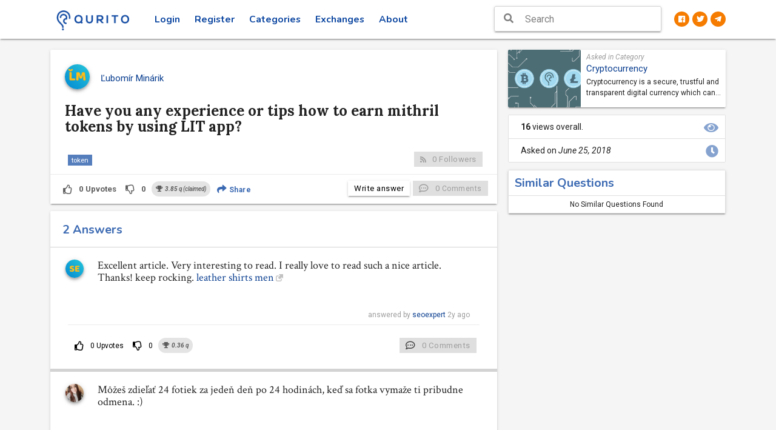

--- FILE ---
content_type: text/html; charset=utf-8
request_url: https://www.qurito.io/question/1529957495452/have-you-any-experience-or-tips-how-to-earn-mithril-tokens-by-using-lit-app/
body_size: 7173
content:
<!DOCTYPE html><html lang="en" prefix="og: http://ogp.me/ns#"><head><script async="" src="https://www.googletagmanager.com/gtag/js?id=UA-122993813-1"></script><script>
                window.dataLayer = window.dataLayer || [];

                function gtag() {
                    dataLayer.push(arguments);
                }

                gtag('js', new Date());
                gtag('config', 'UA-122993813-1');
            </script><meta content="text/html; charset=utf-8" http-equiv="Content-Type"/><meta content="width=device-width, initial-scale=1" name="viewport"/><meta content="IE=edge" http-equiv="X-UA-Compatible"/><meta content="no" name="msapplication-tap-highlight"/><meta content="”notranslate”" name="”google”"/><meta content="3KoYa9Fb5DLdBchGLJNerJWV8z-y6nN7mx3PbwiNfkU" name="google-site-verification"/><meta content="#0D47A1" name="theme-color"/><meta content="qa, poll, question, answer, qurito, curious" name="keywords"/><meta content="yes" name="mobile-web-app-capable"/><meta content="yes" name="apple-mobile-web-app-capable"/><meta content="Qurito" name="apple-mobile-web-app-title"/><meta content="white" name="apple-mobile-web-app-status-bar-style"/><meta content="telephone=no" name="format-detection"/><meta content="Answer : Môžeš zdieľať 24 fotiek za jedeň deň po 24 hodinách, keď sa fotka vymaže ti pribudne odmena. :)" name="description"/><meta content="website" property="og:type"/><meta content="Qurito - Curiosity Redefined!" property="og:site_name"/><meta content="Have you any experience or tips how to earn mithril tokens by using LIT app?" property="og:title"/><meta content="https://www.qurito.io/media/categories/Optimized-CRYPTO_CURRENCY.jpg" property="og:image"/><meta content="388" property="og:image:width"/><meta content="300" property="og:image:height"/><meta content="https://www.qurito.io/question/1529957495452/have-you-any-experience-or-tips-how-to-earn-mithril-tokens-by-using-lit-app/" property="og:url"/><meta content="Answer : Môžeš zdieľať 24 fotiek za jedeň deň po 24 hodinách, keď sa fotka vymaže ti pribudne odmena. :)" property="og:description"/><meta content="231639117595037" property="fb:app_id"/><meta content="summary" name="twitter:card"/><meta content="@QuritoOfficial" name="twitter:site"/><title>Have you any experience or tips how to earn mithril tokens by using LIT app? - Qurito</title><link href="/static/manifest.json" rel="manifest"/><link href="/static/images/touch-icon-iphone-57-precomposed.png" rel="apple-touch-icon-precomposed" sizes="57x57"/><link href="/static/images/touch-icon-iphone-72-precomposed.png" rel="apple-touch-icon-precomposed" sizes="72x72"/><link href="/static/images/touch-icon-iphone-114-precomposed.png" rel="apple-touch-icon-precomposed" sizes="114x114"/><link href="/static/images/touch-icon-iphone-144-precomposed.png" rel="apple-touch-icon-precomposed" sizes="144x144"/><link href="/static/images/touch-icon-iphone-512-precomposed.png" rel="apple-touch-icon-precomposed" sizes="512x512"/><link href="/static/favicon.png" rel="icon"/><link href="/static/css_min/wKy2sLK6tr6yzrQ%3D.min.css?v=2.8.7" rel="stylesheet" type="text/css"/><link href="/static/css_min/xr-7t6U%3D.min.css?v=2.8.7" rel="stylesheet" type="text/css"/><link href="/static/css_min/xr-7t6V-u8e1wMK2vaewrg%3D%3D.min.css?v=2.8.7" rel="stylesheet" type="text/css"/><link href="/static/css_min/w7C0saW0yX-8t8HCt66tocM%3D.min.css?v=2.8.7" rel="stylesheet" type="text/css"/><link href="/static/css_min/xsKnsLSywbe7yA%3D%3D.min.css?v=2.8.7" rel="stylesheet" type="text/css"/><link href="/static/fonts/fontawesome-free-5.1.0-web/css/all.css?v=2.8.7" rel="stylesheet" type="text/css"/><link href="/static/css_min/v7Sps7Q%3D.min.css?v=2.8.7" rel="stylesheet" type="text/css"/><link href="/static/css_min/vLijsqXHvrfAucE%3D.min.css?v=2.8.7" rel="stylesheet" type="text/css"/><link href="/static/css_min/tbq2v6--gsCqyg%3D%3D.min.css?v=2.8.7" rel="stylesheet" type="text/css"/><link href="/static/css_min/tMC2uqPAwsK1ucO4.min.css?v=2.8.7" rel="stylesheet" type="text/css"/><link href="/static/css_min/xrSvu6y2wrau.min.css?v=2.8.7" rel="stylesheet" type="text/css"/><link href="/static/css_min/urS2s7Wz.min.css?v=2.8.7" rel="stylesheet" type="text/css"/><link href="/static/css_min/tsC1v6--.min.css?v=2.8.7" rel="stylesheet" type="text/css"/><script src="/static/js_min/vby3sLLKgoV3hn2E.min.js?v=2.8.7" type="text/javascript"></script></head><body id="question-full-view"><div id="loader-wrapper"><div id="loader"><img class="circle" height="100" src="/static/images/loaderr.gif" width="100"/></div><div class="loader-section section-right"></div></div><header class="page-topbar" id="header"><div class="navbar-fixed"><nav class="white"><div class="nav-wrapper container"><ul class="left"><li><h1 class="logo-wrapper"><a class="brand-logo darken-1" href="/"><img alt="qurito logo" src="/static/images/landing_logo.png"/></a></h1></li></ul><ul class="left top-menu hide-on-med-and-down"><li class=""><a class="waves-effect waves-block waves-ripple" href="/login/">Login</a></li><li class=""><a class="waves-effect waves-block waves-ripple" href="/signup/">Register</a></li><li class=""><a class="waves-effect waves-block waves-ripple " href="/categories/">Categories</a></li><li class=""><a class="waves-effect waves-block waves-ripple" href="/exchanges/">Exchanges</a></li><li><a class="waves-effect waves-block waves-ripple" href="/help/about/">About</a></li></ul><ul class="right hide-on-large-only"><li><button class="search-button fa-lg zaffre-text" style="background: transparent;border: none;"><i class="fas fa-search" style="font-size: 1.33333em; line-height: 56px;"></i></button></li></ul><ul class="hide-on-med-and-down right social-links"><li><a class="circle orange darken-2 white-text" href="https://www.facebook.com/qurito" target="_blank"><i class="fab fa-facebook"></i></a></li><li><a class="circle orange darken-2 white-text" href="https://www.twitter.com/QuritoOfficial" target="_blank"><i class="fab fa-twitter"></i></a></li><li><a class="circle orange darken-2 white-text" href="https://t.me/qurito" target="_blank"><i class="fab fa-telegram-plane"></i></a></li></ul><div class="header-search-wrapper hide-on-med-and-down sideNav-lock right"><i class="fas fa-search fa-lg"></i><form action="/search/" method="get"><input autocomplete="off" class="header-search-input z-depth-2 search-header" id="q" name="q" placeholder="Search" type="text" value=""/><button class="hiddendiv" type="submit">Submit</button></form></div></div><div class="search-bar" style="display: none;"><div class="row margin"><form action="/search/" class="col s12" method="get"><div class="input-field col s1 center close-button-block no-padding"><button class="btn-flat padding-1 white" type="button"><i class="fas fa-chevron-left fa-lg"></i></button></div><div class="input-field col s10"><input autocomplete="off" autofocus="autofocus" id="id_q" name="q" placeholder="What are you looking for?" required="" type="text" value=""/><label class="active" for="id_q"></label></div><div class="input-field col s1 center no-padding"><button class="btn-flat padding-1 white" type="submit"><i class="fas fa-search fa-lg"></i></button></div></form></div></div></nav></div></header><aside class="hide-on-large-only" id="left-sidebar-nav"><ul class="side-nav leftside-navigation" id="slide-out"><li><a href="/"><i class="fas fa-home"></i> Home</a></li><li class=""><a href="/login/"><i class="fas fa-sign-in-alt"></i> Login</a></li><li class=""><a href="/signup/"><i class="fas fa-user-plus"></i> Register</a></li><li><a href="/categories/"><i class="fas fa-th"></i> Categories</a></li><li><a href="/exchanges/"><i class="fas fa-exchange-alt"></i> Exchanges</a></li><li><a href="/help/getting-started/registration/"><i class="fas fa-question"></i> Help</a></li><li><a href="/help/about/"><i class="fas fa-info-circle"></i> About</a></li><li><a href="/contact/"><i class="fas fa-headset"></i> Contact</a></li></ul><a class="sidebar-collapse btn-medium hide-on-large-only" data-activates="slide-out" href="#"><i class="fas fa-bars font-16"></i></a></aside><div id="main-page-wrapper"><div class="full-overlay"></div><div class=" " id="main"><div class="wrapper"><section id="content"><div class="container"><div class="row" itemscope="" itemtype="http://schema.org/Question"><meta content="textual" itemprop="accessMode"/><meta content="textual" itemprop="accessModeSufficient"/><meta content="true" itemprop="isAccessibleForFree"/><div class="col s12 l8"><div class="section"><div class="floating-question padding-2 card mt-0"><h5 class="margin question-title bold">Q. Have you any experience or tips how to earn mithril tokens by using LIT app?</h5></div><div class="card question-id qa" data-id="1529957495452" id="1529957495452"><div class="card-content"><div class="row valign-wrapper"><div class="col s2 m1"><a href="/profile/lubomir07/"><img alt="lubomir07" class="circle z-depth-2 responsive-img gradient-45deg-light-blue-cyan" src="https://res.cloudinary.com/quritocloud/image/upload/o4m2ihwx3zuthpsnrloz.png"/></a></div><div class="col s10 m10"><p class="grey-text text-darken-4 margin username" itemprop="author" itemscope="" itemtype="http://schema.org/Person"><a href="/profile/lubomir07/"><span itemprop="name">Ľubomír Minárik</span><meta content="https://res.cloudinary.com/quritocloud/image/upload/o4m2ihwx3zuthpsnrloz.png" itemprop="image"/><meta content="https://www.qurito.io/profile/lubomir07/" itemprop="url"/></a></p></div><div class="col s1 m1 right-align"></div></div><br/><div class="card-title row margin"><h4 class="margin question-view-title" itemprop="name">Have you any experience or tips how to earn mithril tokens by using LIT app?</h4><meta content="Have you any experience or tips how to earn mithril tokens by using LIT app?" itemprop="headline"/><meta content="Have you any experience or tips how to earn mithril tokens by using LIT app?" itemprop="alternativeHeadline"/></div><div class="question-view" itemprop="text"></div><br/><div class="row"><div class="col s6 tags"><a class="badge left" href="/category/cryptocurrency/token/" itemprop="keywords">token</a></div><div class="col s6 right-align"><a class="btn btn-primary follow-question btn-custom waves-effect normal-case disabled"><i class="fas fa-rss left grey-text" style="font-size: .875em;"></i> <span class="followers">0</span> <span class="hide-on-small-only">Followers</span></a></div></div></div><div class="card-action hide-on-large-only"><div class="row center valign-wrapper"><div class="col s3"><h5 class="margin bold">2</h5><p class="margin">Answers</p></div><div class="col s3" style="border-left: 1px solid lightgray;"><h5 class="margin bold">16</h5><p class="margin">Views</p></div><div class="col s3" style="border-left: 1px solid lightgray;"><h5 class="margin bold">25</h5><p class="margin">Jun, 2018</p></div><div class="col s4" style="border-left: 1px solid lightgray;"><a class="normal-case margin black-text bold" href="/category/cryptocurrency/" style="font-size: 12px;">Cryptocurrency</a></div></div></div><div class="card-action qa-view-card-action row margin"><div class="col s12 no-padding"><a class="hide-on-small-only btn-flat question-vote up-vote waves-effect grey-text text-darken-2 login_popup" href="#/"><i class="far fa-thumbs-up left"></i> <span itemprop="upvoteCount">0</span> <span class="hide-on-small-only">Upvotes</span></a> <a class="hide-on-small-only btn-flat question-vote down-vote waves-effect grey-text text-darken-2 login_popup" href="#/"><i class="far fa-thumbs-down left"></i> <span itemprop="downvoteCount">0</span></a> <i class="chip earning" title="3.85 qurito = 0.0385 QURO"><i class="fas fa-trophy"></i>  <b>3.85</b> q (claimed)</i><button class="btn btn-share btn-flat dropdown-add-list waves-effect white zaffre-text text-lighten-2 bold normal-case" data-activates="share-1529957495452"><i class="fas fa-share"></i> Share</button><ul class="dropdown-content list-actions" id="share-1529957495452"><li><a class="margin normal-case facebook-text" href="https://www.facebook.com/sharer/sharer.php?u=https%3A//www.qurito.io/question/1529957495452/have-you-any-experience-or-tips-how-to-earn-mithril-tokens-by-using-lit-app/" target="_blank"><i class="fab fa-facebook-f"></i>Facebook</a></li><li><a class="margin normal-case twitter-text" href="https://twitter.com/intent/tweet?text=Asked%20on%20%40QuritoOfficial%20%3A%20Have%20you%20any%20experience%20or%20tips%20how%20to%20earn%20mithril%20tokens%20by%20using%20LIT%20app%3F%20https%3A//www.qurito.io/question/1529957495452/have-you-any-experience-or-tips-how-to-earn-mithril-tokens-by-using-lit-app/" target="_blank"><i class="fab fa-twitter"></i>Twitter</a></li><li><a class="margin normal-case linked-in-text" href="http://www.linkedin.com/shareArticle?mini=true&amp;title=Have%20you%20any%20experience%20or%20tips%20how%20to%20earn%20mithril%20tokens%20by%20using%20LIT%20app%3F&amp;url=https%3A//www.qurito.io/question/1529957495452/have-you-any-experience-or-tips-how-to-earn-mithril-tokens-by-using-lit-app/" target="_blank"><i class="fab fa-linkedin-in"></i>LinkedIn</a></li><li><a class="normal-case click2copy margin black-text" data-clipboard-text="https://www.qurito.io/question/1529957495452/have-you-any-experience-or-tips-how-to-earn-mithril-tokens-by-using-lit-app/"><i class="fas fa-copy"></i> Copy link</a></li></ul><button class="add-comment btn-custom right btn btn-primary normal-case disabled" data-type="question"><i class="far fa-comment-dots grey-text left"></i> <span itemprop="commentCount">0</span> <span class="small grey-text hide-on-small-only">Comments</span></button><a class="right login_popup hide-on-small-only btn btn-primary btn-custom" href="#/" style="margin-right: 5px">Write answer</a></div></div><div class="center hide-on-med-and-up answer-bottom-block"><a class="btn btn-flat white question-vote up-vote login_popup" href="#/" style="width:35%;border-right: 1px solid lightgrey"><i class="far fa-thumbs-up"></i> <span>Upvotes</span> <small>0</small></a> <a class="btn btn-flat white question-vote down-vote login_popup" href="#/" style="width:15%;border-right: 1px solid lightgrey"><i class="far fa-thumbs-down"></i> <small>0</small></a> <a class="right login_popup btn btn-flat zaffre-text white zaffre-text bold" href="#/" style="width: 50%">Write answer</a></div></div><div class="card answers" id="answers"><div class="card-content total-answers row"><div class="col s6"><h5 class="zaffre-text text-lighten-2 bold"><span itemprop="answerCount">2</span> Answers</h5></div></div><ul class="collection other_answers" style="margin: 0;border: none;"><li class="collection-item answer-id" data-created="1689246843" data-id="1689246843489" data-pk="47265" data-url="/ajax/sevmamra/gathiya/" data-votes="0" id="answer-1689246843489" itemscope="" itemtype="http://schema.org/Answer"><div class="card-content qa-view-answer-card-content"><div class="row"><div class="col s2 m1 center"><a href="/profile/seoexpert/"><img alt="seoexpert" class="circle z-depth-2 responsive-img gradient-45deg-light-blue-cyan" src="https://res.cloudinary.com/quritocloud/image/upload/l_text:Baloo%20Bhaina_240:SE,co_rgb:FFBC16/v1531202522/g8m0aposrzmwt4wszvuj.png" width="30"/></a></div><div class="col s10 m11"><div class="answer-content" itemprop="text"><p>Excellent article. Very interesting to read. I really love to read such a nice article. Thanks! keep rocking. <a class="external_link" href="https://allformetoday.com/" rel="noopener" target="_blank">leather shirts men</a></p></div><br/></div><div class="col s12 right-align"><div class="padding-1" style="display: inline-block">   <p class="grey-text">answered by <a class="normal-case margin" href="/profile/seoexpert/" itemprop="author" itemscope="" itemtype="http://schema.org/Person"><span itemprop="name">seoexpert</span><meta content="https://res.cloudinary.com/quritocloud/image/upload/l_text:Baloo%20Bhaina_240:SE,co_rgb:FFBC16/v1531202522/g8m0aposrzmwt4wszvuj.png" itemprop="image"/><meta content="https://www.qurito.io/profile/seoexpert/" itemprop="url"/></a> <time datetime="2023-07-13T11:14:03.499531+00:00" itemprop="dateCreated">2y ago</time></p></div></div></div><div class="row margin"><div class="col s12"><div class="card-action qa-view-answer-card-action indigo-text"><a class="btn-flat up-vote waves-effect black-text login_popup" href="#/"><i class="far fa-thumbs-up left"></i> <span itemprop="upvoteCount">0</span> <span class="hide-on-small-only">Upvotes</span></a> <a class="btn-flat down-vote waves-effect black-text login_popup" href="#/"><i class="far fa-thumbs-down left"></i> <span itemprop="downvoteCount">0</span></a> <i class="chip earning" title="0.36 qurito = 0.0036 QURO"><i class="fas fa-trophy"></i>  <b>0.36</b> q</i><button class="add-comment btn-custom right btn btn-primary normal-case disabled" data-type="answer"><i class="far fa-comment-dots left grey-text text-darken-3"></i> <span itemprop="commentCount">0</span> <span class="hide-on-small-only">Comments</span></button></div></div></div></div></li><li class="collection-item answer-id" data-created="1530017496" data-id="1530017496438" data-pk="4943" data-url="/ajax/sevmamra/gathiya/" data-votes="1" id="answer-1530017496438" itemprop="suggestedAnswer" itemscope="" itemtype="http://schema.org/Answer"><div class="card-content qa-view-answer-card-content"><div class="row"><div class="col s2 m1 center"><a href="/profile/andrejka/"><img alt="andrejka" class="circle z-depth-2 responsive-img gradient-45deg-light-blue-cyan" src="https://res.cloudinary.com/quritocloud/image/upload/d7spdho0n415kn6ivqsx.jpg" width="30"/></a></div><div class="col s10 m11"><div class="answer-content" itemprop="text"><p>Môžeš zdieľať 24 fotiek za jedeň deň po 24 hodinách, keď sa fotka vymaže ti pribudne odmena. :)</p></div><br/></div><div class="col s12 right-align"><div class="padding-1" style="display: inline-block">   <p class="grey-text">answered by <a class="normal-case margin" href="/profile/andrejka/" itemprop="author" itemscope="" itemtype="http://schema.org/Person"><span itemprop="name">andrejka</span><meta content="https://res.cloudinary.com/quritocloud/image/upload/d7spdho0n415kn6ivqsx.jpg" itemprop="image"/><meta content="https://www.qurito.io/profile/andrejka/" itemprop="url"/></a> <time datetime="2018-06-26T12:51:36.811242+00:00" itemprop="dateCreated">7y ago</time></p></div></div></div><div class="row margin"><div class="col s12"><div class="card-action qa-view-answer-card-action indigo-text"><a class="btn-flat up-vote waves-effect black-text login_popup" href="#/"><i class="far fa-thumbs-up left"></i> <span itemprop="upvoteCount">1</span> <span class="hide-on-small-only">Upvote</span></a> <a class="btn-flat down-vote waves-effect black-text login_popup" href="#/"><i class="far fa-thumbs-down left"></i> <span itemprop="downvoteCount">0</span></a> <i class="chip earning" title="19.3 qurito = 0.193 QURO"><i class="fas fa-trophy"></i>  <b>19.3</b> q</i><button class="add-comment btn-custom right btn btn-primary normal-case disabled" data-type="answer"><i class="far fa-comment-dots left grey-text text-darken-3"></i> <span itemprop="commentCount">4</span> <span class="hide-on-small-only">Comments</span></button></div></div></div></div></li></ul></div></div></div><div class="col s12 l4 qaview-side-bar"><div class="section"><div class="card no-padding question-category-card row hide-on-med-and-down" style="margin-bottom: 1rem"><div class="col s4 no-padding category-image" style="background-image: url(/media/categories/Optimized-CRYPTO_CURRENCY.jpg"></div><div class="col s8 pr-0 pb-1 pt-1 pr-2 category-details"><p class="label margin grey-text">Asked in Category</p><a href="/category/cryptocurrency/">Cryptocurrency</a><p class="mt-1 category-desc">Cryptocurrency is a secure, trustful and transparent digital currency which can neither be counterfeited nor be reversed arbitrarily by the sender. It eliminates the necessity of a third party involvement for the exchange, as it is encrypted and peer-to-peer virtual currency. For those who prefer non-disclosure and privacy, cryptocurrency is the solution. The use of this kind of virtual currency prevents any kind of identity theft. The concept of cryptocurrency has given birth to reliable e-cash.</p></div></div><ul class="collection with-header question-extra-details hide-on-med-and-down"><li class="collection-item" style="padding-left: 20px;"><div><b>16</b> views overall. <i class="fas fa-eye secondary-content" style="font-size: 1.5em; margin: -0.02em -0.4em;"></i></div></li><li class="collection-item" style="padding-left: 20px;"><div>Asked on <i><time datetime="2018-06-25T20:11:35.568692+00:00" itemprop="dateCreated">June 25, 2018</time></i> <i class="fas fa-clock secondary-content" style="font-size: 1.5em; margin: -0.02em -0.4em;"></i></div></li></ul><ul class="collection z-depth-1" id="related-questions"><li class="collection-item white-text"><h5 class="bold margin zaffre-text text-lighten-2">Similar Questions</h5></li><li class="collection-item center-align">No Similar Questions Found</li></ul></div></div></div><div class="modal" id="modal1"><div class="modal-content"><h5 class="zaffre-text">The rational reasons for an answer being dropped can be any one or more among the following:</h5><p class="left-align" style="font-size: 12px">1. The answer that has manifold linguistic errors and it fails to reflect a sensible meaning.</p><p class="left-align" style="font-size: 12px">2. Being too short; the answer which could not provide an explanation, if it is either too short or contains just images/links that are not self-explanatory.</p><p class="left-align" style="font-size: 12px">3. The content of the answer not being relatable to the question asked.</p><p class="left-align" style="font-size: 12px">4. It containing information/message that is in any manner disrespectful or offending a person, community, belief or religion.</p></div><div class="modal-footer"><a class="modal-action modal-close waves-effect waves-green btn-flat ">Close</a></div></div></div></section></div></div><div class="login-popup-window" id="popup-window"><div class="card-panel gradient-45deg-semi-dark white-text scale-transition scale-out" id="popup-dialog"><a class="close-popup-dialog white-text" href="#/"><i class="fas fa-times fa-lg"></i></a><div class="center"><h4 class="mt-0 bold">Oops!</h4><h5 class="mt-0">We know it's a bummer but you need to Login or Register to perform this action.</h5><div><a class="waves-effect waves-light btn gra box-shadow-none border-round normal-case action-button" href="/login/">Login</a> <a class="waves-effect waves-light btn gra box-shadow-none border-round normal-case action-button ml-1" href="/signup/">Register Now!</a></div></div></div></div></div><div class="search-suggestions mobile" style="display: none;"><div class="padding-2 card center"><a class="btn btn-primary btn-custom orange darken-2 white-text" href="/question/ask/" style="width: 100%;">Ask a Question</a></div></div><div id="njdfsfcmnx"><input name="csrfmiddlewaretoken" type="hidden" value="hhu3bPjtzg3cwGVqim4ctcW8JqTpGMKihQsCDmrfdpmWhZWHZs9gFa7kEiTPDEb5"/></div><script src="/static/js_min/wKy2sLK6tr6yzrQ%3D.min.js?v=2.8.7" type="text/javascript"></script><script src="/static/js_min/tay1sJ-0xMG0vbSyvqe_tLrDubw%3D.min.js?v=2.8.7" type="text/javascript"></script><script src="/static/js_min/w7C0saW0yX-8t8HCt66tocM%3D.min.js?v=2.8.7" type="text/javascript"></script><script src="/static/js_min/w7e3sqm_yA%3D%3D.min.js?v=2.8.7" type="text/javascript"></script><script src="/static/js_min/xsKnsLSywbe7yA%3D%3D.min.js?v=2.8.7" type="text/javascript"></script><script src="/static/js_min/x7Syu7l_tr61.min.js?v=2.8.7" type="text/javascript"></script><script src="/static/js_min/uLdvu6G4vsCqyLjCuQ%3D%3D.min.js?v=2.8.7" type="text/javascript"></script><script src="/static/js_min/vLijsqXHvrfAucE%3D.min.js?v=2.8.7" type="text/javascript"></script><script src="/static/js_min/u7Cjr7LAxL8%3D.min.js?v=2.8.7" type="text/javascript"></script><script src="/static/js_min/vZy3sLLKg7qutbPFurG4.min.js?v=2.8.7" type="text/javascript"></script><script src="/static/js_min/tay1sJ-0xL-2w70%3D.min.js?v=2.8.7" type="text/javascript"></script><script src="/static/js_min/vby3sLLKg7O-yL62uq-7rLbJtw%3D%3D.min.js?v=2.8.7" type="text/javascript"></script><script>
            function profile_setup_toast() {
                Materialize.toast('<span>Please complete your profile setup. <a class="btn-flat toast-action" href="/profile_setup/">Proceed</a></span>', 2000);
            }
        </script><script>
        $(document).on('focus', '.search-header', function (e) {
            $('.full-overlay').show();
        });
        $(document).on('blur', '.search-header', function (e) {
            $('.full-overlay').hide();
        });
    </script><script src="/static/js_min/xrSvu6y2wrau.min.js?v=2.8.7"></script><script src="/static/js_min/u7Sps6y6vLq9.min.js?v=2.8.7"></script><script src="/static/js_min/vby3sLLKg8Wsxr6_t6i0srY%3D.min.js?v=2.8.7"></script><script src="/static/js_min/trexwKS6w7O7za60t64%3D.min.js?v=2.8.7"></script><script type="text/javascript">
        $(document).ready(function () {
            $.ajax({
                url: "/ajax/sevmamra/gathiya/",
                type: "POST",
                data: {hitcountPK: "4863"}
            });
            $('pre').each(function (i, block) {
                hljs.highlightBlock(block);
            });
            
            var q_card_height = $('.question-id.qa').height();
            var win = $(window), doc = $(document);
            doc.scroll(function () {
                if (win.scrollTop() >= q_card_height) {
                    $('.floating-question').show();
                } else {
                    $('.floating-question').hide();
                }
            });

            

        });

        
    </script><script src="/static/js_min/vby3sLLKg8Wsxr6_t6i0srY%3D.min.js?v=2.8.7" type="text/javascript"></script><script src="/static/js_min/treru6LAtsSt.min.js?v=2.8.7" type="text/javascript"></script><script src="/static/js_min/tsC1v6--gsWsxrjDvw%3D%3D.min.js?v=2.8.7" type="text/javascript"></script><script>
        $(document).ready(function () {
            var appendto = document.body;
            var width = 'auto';
            var maxHeight = 300;
            var noSuggestionNotice = '<b>No Results Found. <a href=\'/question/ask/\'>Ask a new question</a></b>';
            if ($(window).width() <= 988) {
                appendto = '.search-suggestions.mobile';
                width = "100%";
                maxHeight = 9999;
                noSuggestionNotice = 'No Results Found';
            }
            $('#id_q, #q').devbridgeAutocomplete({
                serviceUrl: "/ajax/autocomplete/",
                minChars: 3,
                dataType: 'json',
                preventBadQueries: false,
                type: 'POST',
                appendTo: appendto,
                width: width,
                maxHeight: maxHeight,
                containerClass: "search-suggestions z-depth-1",
                preserveInput: true,
                showNoSuggestionNotice: true,
                noSuggestionNotice: noSuggestionNotice,
                onSelect: function (suggestion) {
                    window.location = suggestion.url
                }
            });
        });
    </script><script defer src="https://static.cloudflareinsights.com/beacon.min.js/vcd15cbe7772f49c399c6a5babf22c1241717689176015" integrity="sha512-ZpsOmlRQV6y907TI0dKBHq9Md29nnaEIPlkf84rnaERnq6zvWvPUqr2ft8M1aS28oN72PdrCzSjY4U6VaAw1EQ==" data-cf-beacon='{"version":"2024.11.0","token":"d80d4c0e9379428bbdcf5fae3c40170a","r":1,"server_timing":{"name":{"cfCacheStatus":true,"cfEdge":true,"cfExtPri":true,"cfL4":true,"cfOrigin":true,"cfSpeedBrain":true},"location_startswith":null}}' crossorigin="anonymous"></script>
</body></html>

--- FILE ---
content_type: text/css
request_url: https://www.qurito.io/static/css_min/xr-7t6V-u8e1wMK2vaewrg%3D%3D.min.css?v=2.8.7
body_size: -193
content:
#main,footer{padding-left:0}header .brand-logo{margin:1px 0;padding:23px 60px}header .brand-logo img{width:36px}@media only screen and (min-width:992px){.sidebar-collapse{top:-52px}}.menu-sidebar-collapse{margin:0 10px 0 18px}.header-search-wrapper{margin-left:250px}.doughnut-chart-status{top:-85px}

--- FILE ---
content_type: application/javascript
request_url: https://www.qurito.io/static/js_min/vZy3sLLKg7qutbPFurG4.min.js?v=2.8.7
body_size: -106
content:
(function(a){if(!a)return;a.fn.headroom=function(b){return this.each(function(){var c=a(this),d=c.data('headroom'),e=typeof b==='object'&&b;e=a.extend(true,{},Headroom.options,e);if(!d){d=new Headroom(this,e);d.init();c.data('headroom',d);}if(typeof b==='string'){d[b]();if(b==='destroy')c.removeData('headroom');}});};a('[data-headroom]').each(function(){var b=a(this);b.headroom(b.data());});}(window.Zepto||window.jQuery));